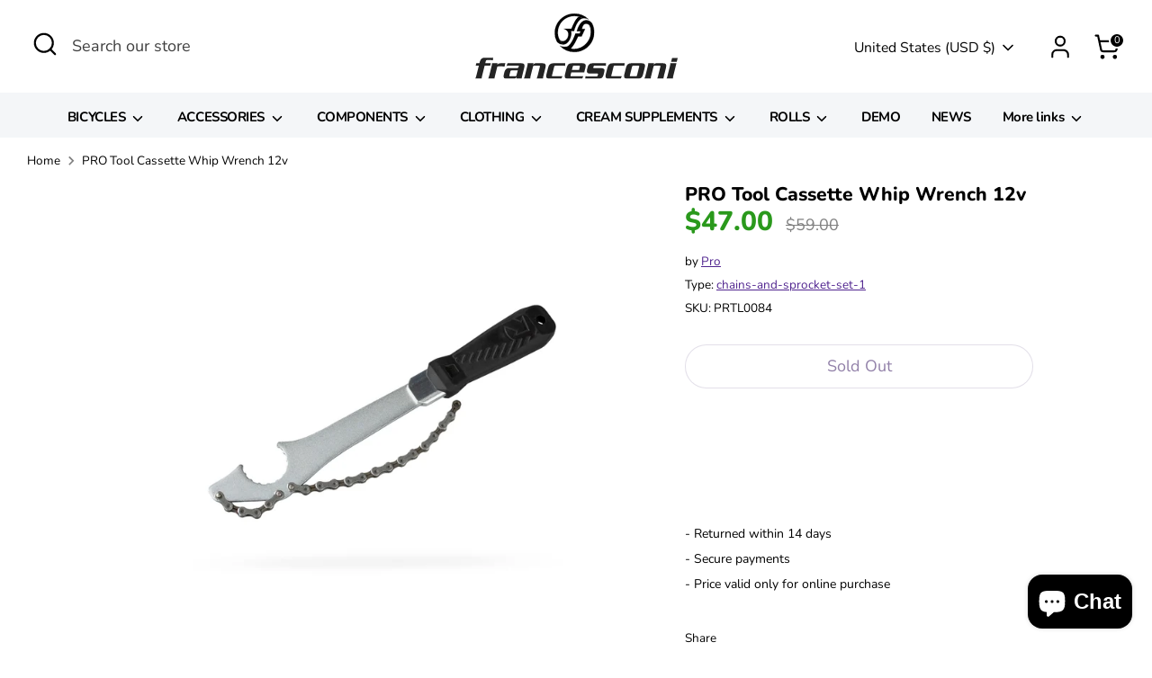

--- FILE ---
content_type: text/javascript; charset=utf-8
request_url: https://www.francesconibike.com/en-us/products/pro-tool-team-frusta-12-velocita.js
body_size: 1066
content:
{"id":7939374383350,"title":"PRO Tool Cassette Whip Wrench 12v","handle":"pro-tool-team-frusta-12-velocita","description":"\u003cdiv\u003e Designed to ensure a better sporting experience, the Pro Team whip wrench is part of the range of 12v compatible PRO Team tools.\u003cbr\u003e It has a longer structure, to increase leverage, and a 12-speed compatible chain fixed on an extra-strong heat-treated steel handle with an ergonomic Dual Compound grip.\u003cbr\u003e The Pro Team Whip Wrench was designed to be used with the Pro Team Lock Ring Tool.\u003c\/div\u003e\n\u003cdiv\u003e 12v compatible cassette extractor\u003cbr\u003e Rugged heat treated stainless steel construction with alloy sleeve for additional rigidity\u003cbr\u003e Laser cut for optimum precision and accuracy\u003cbr\u003e Ergonomic handle in dual compound\u003cbr\u003e Elongated design to increase leverage \u003cbr\u003eDesigned to be used with the PRO Team Lock Ring Tool\u003cbr\u003e Also for removing and installing Mov. Hollowtech II power plant\u003cbr\u003e PRO Team gear is 12v compatible\u003c\/div\u003e","published_at":"2022-12-19T16:27:22+01:00","created_at":"2022-12-19T16:26:53+01:00","vendor":"Pro","type":"chains-and-sprocket-set-1","tags":["accessori","attrezzi","catene-e-pacco-pignoni-1"],"price":4700,"price_min":4700,"price_max":4700,"available":false,"price_varies":false,"compare_at_price":5900,"compare_at_price_min":5900,"compare_at_price_max":5900,"compare_at_price_varies":false,"variants":[{"id":47222660792650,"title":"Default Title","option1":"Default Title","option2":null,"option3":null,"sku":"PRTL0084","requires_shipping":true,"taxable":true,"featured_image":null,"available":false,"name":"PRO Tool Cassette Whip Wrench 12v","public_title":null,"options":["Default Title"],"price":4700,"weight":2000,"compare_at_price":5900,"inventory_management":"shopify","barcode":"8717009389679","requires_selling_plan":false,"selling_plan_allocations":[]}],"images":["\/\/cdn.shopify.com\/s\/files\/1\/0662\/0400\/8694\/products\/cdaaffb2-3cc3-42a0-ad9b-92e9d7fd9c56.png?v=1697645297"],"featured_image":"\/\/cdn.shopify.com\/s\/files\/1\/0662\/0400\/8694\/products\/cdaaffb2-3cc3-42a0-ad9b-92e9d7fd9c56.png?v=1697645297","options":[{"name":"Title","position":1,"values":["Default Title"]}],"url":"\/en-us\/products\/pro-tool-team-frusta-12-velocita","media":[{"alt":null,"id":45281610891594,"position":1,"preview_image":{"aspect_ratio":1.0,"height":1280,"width":1280,"src":"https:\/\/cdn.shopify.com\/s\/files\/1\/0662\/0400\/8694\/products\/cdaaffb2-3cc3-42a0-ad9b-92e9d7fd9c56.png?v=1697645297"},"aspect_ratio":1.0,"height":1280,"media_type":"image","src":"https:\/\/cdn.shopify.com\/s\/files\/1\/0662\/0400\/8694\/products\/cdaaffb2-3cc3-42a0-ad9b-92e9d7fd9c56.png?v=1697645297","width":1280}],"requires_selling_plan":false,"selling_plan_groups":[]}